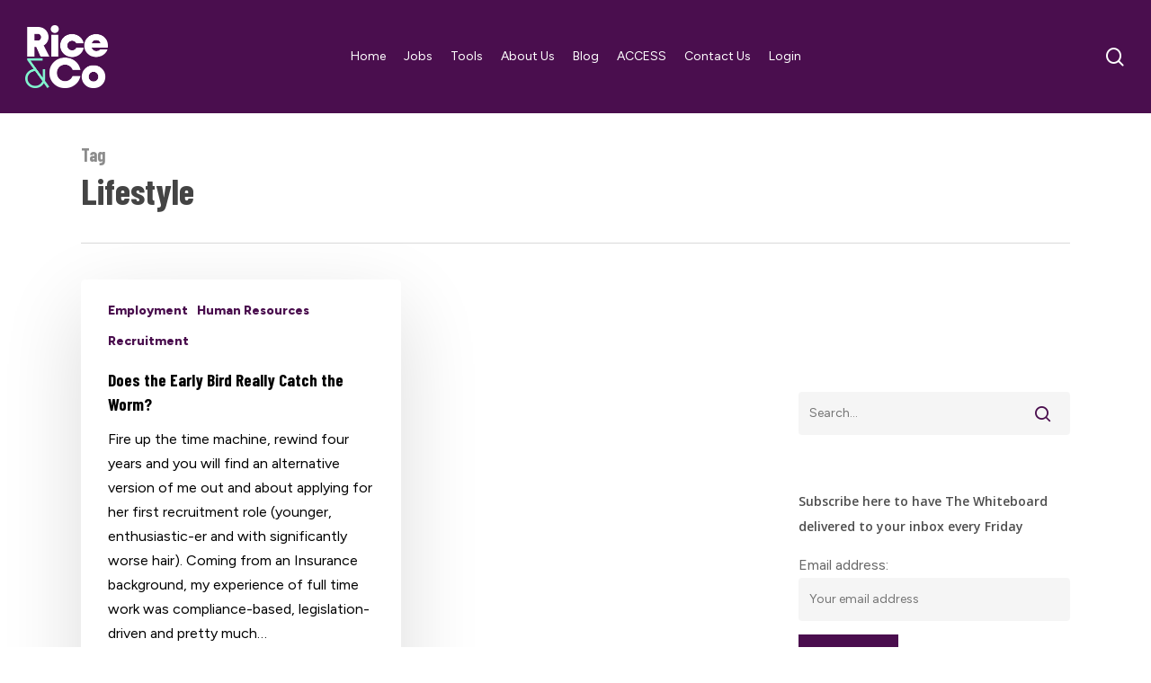

--- FILE ---
content_type: text/html; charset=UTF-8
request_url: https://rice.co.nz/tag/lifestyle/
body_size: 15612
content:

<!doctype html>
<html lang="en-US" class="no-js">
<head>
	<meta charset="UTF-8">
	<meta name="viewport" content="width=device-width, initial-scale=1, maximum-scale=1, user-scalable=0" /><title>Lifestyle &#8211; Rice &amp; Co</title>
<meta name='robots' content='max-image-preview:large' />
	<style>img:is([sizes="auto" i], [sizes^="auto," i]) { contain-intrinsic-size: 3000px 1500px }</style>
	<link rel='dns-prefetch' href='//fonts.googleapis.com' />
<link rel="alternate" type="application/rss+xml" title="Rice &amp; Co &raquo; Feed" href="https://rice.co.nz/feed/" />
<link rel="alternate" type="application/rss+xml" title="Rice &amp; Co &raquo; Comments Feed" href="https://rice.co.nz/comments/feed/" />
<link rel="alternate" type="application/rss+xml" title="Rice &amp; Co &raquo; Lifestyle Tag Feed" href="https://rice.co.nz/tag/lifestyle/feed/" />
<script type="text/javascript">
/* <![CDATA[ */
window._wpemojiSettings = {"baseUrl":"https:\/\/s.w.org\/images\/core\/emoji\/16.0.1\/72x72\/","ext":".png","svgUrl":"https:\/\/s.w.org\/images\/core\/emoji\/16.0.1\/svg\/","svgExt":".svg","source":{"concatemoji":"https:\/\/rice.co.nz\/wp-includes\/js\/wp-emoji-release.min.js?ver=6.8.3"}};
/*! This file is auto-generated */
!function(s,n){var o,i,e;function c(e){try{var t={supportTests:e,timestamp:(new Date).valueOf()};sessionStorage.setItem(o,JSON.stringify(t))}catch(e){}}function p(e,t,n){e.clearRect(0,0,e.canvas.width,e.canvas.height),e.fillText(t,0,0);var t=new Uint32Array(e.getImageData(0,0,e.canvas.width,e.canvas.height).data),a=(e.clearRect(0,0,e.canvas.width,e.canvas.height),e.fillText(n,0,0),new Uint32Array(e.getImageData(0,0,e.canvas.width,e.canvas.height).data));return t.every(function(e,t){return e===a[t]})}function u(e,t){e.clearRect(0,0,e.canvas.width,e.canvas.height),e.fillText(t,0,0);for(var n=e.getImageData(16,16,1,1),a=0;a<n.data.length;a++)if(0!==n.data[a])return!1;return!0}function f(e,t,n,a){switch(t){case"flag":return n(e,"\ud83c\udff3\ufe0f\u200d\u26a7\ufe0f","\ud83c\udff3\ufe0f\u200b\u26a7\ufe0f")?!1:!n(e,"\ud83c\udde8\ud83c\uddf6","\ud83c\udde8\u200b\ud83c\uddf6")&&!n(e,"\ud83c\udff4\udb40\udc67\udb40\udc62\udb40\udc65\udb40\udc6e\udb40\udc67\udb40\udc7f","\ud83c\udff4\u200b\udb40\udc67\u200b\udb40\udc62\u200b\udb40\udc65\u200b\udb40\udc6e\u200b\udb40\udc67\u200b\udb40\udc7f");case"emoji":return!a(e,"\ud83e\udedf")}return!1}function g(e,t,n,a){var r="undefined"!=typeof WorkerGlobalScope&&self instanceof WorkerGlobalScope?new OffscreenCanvas(300,150):s.createElement("canvas"),o=r.getContext("2d",{willReadFrequently:!0}),i=(o.textBaseline="top",o.font="600 32px Arial",{});return e.forEach(function(e){i[e]=t(o,e,n,a)}),i}function t(e){var t=s.createElement("script");t.src=e,t.defer=!0,s.head.appendChild(t)}"undefined"!=typeof Promise&&(o="wpEmojiSettingsSupports",i=["flag","emoji"],n.supports={everything:!0,everythingExceptFlag:!0},e=new Promise(function(e){s.addEventListener("DOMContentLoaded",e,{once:!0})}),new Promise(function(t){var n=function(){try{var e=JSON.parse(sessionStorage.getItem(o));if("object"==typeof e&&"number"==typeof e.timestamp&&(new Date).valueOf()<e.timestamp+604800&&"object"==typeof e.supportTests)return e.supportTests}catch(e){}return null}();if(!n){if("undefined"!=typeof Worker&&"undefined"!=typeof OffscreenCanvas&&"undefined"!=typeof URL&&URL.createObjectURL&&"undefined"!=typeof Blob)try{var e="postMessage("+g.toString()+"("+[JSON.stringify(i),f.toString(),p.toString(),u.toString()].join(",")+"));",a=new Blob([e],{type:"text/javascript"}),r=new Worker(URL.createObjectURL(a),{name:"wpTestEmojiSupports"});return void(r.onmessage=function(e){c(n=e.data),r.terminate(),t(n)})}catch(e){}c(n=g(i,f,p,u))}t(n)}).then(function(e){for(var t in e)n.supports[t]=e[t],n.supports.everything=n.supports.everything&&n.supports[t],"flag"!==t&&(n.supports.everythingExceptFlag=n.supports.everythingExceptFlag&&n.supports[t]);n.supports.everythingExceptFlag=n.supports.everythingExceptFlag&&!n.supports.flag,n.DOMReady=!1,n.readyCallback=function(){n.DOMReady=!0}}).then(function(){return e}).then(function(){var e;n.supports.everything||(n.readyCallback(),(e=n.source||{}).concatemoji?t(e.concatemoji):e.wpemoji&&e.twemoji&&(t(e.twemoji),t(e.wpemoji)))}))}((window,document),window._wpemojiSettings);
/* ]]> */
</script>
<style id='wp-emoji-styles-inline-css' type='text/css'>

	img.wp-smiley, img.emoji {
		display: inline !important;
		border: none !important;
		box-shadow: none !important;
		height: 1em !important;
		width: 1em !important;
		margin: 0 0.07em !important;
		vertical-align: -0.1em !important;
		background: none !important;
		padding: 0 !important;
	}
</style>
<link rel='stylesheet' id='wp-block-library-css' href='https://rice.co.nz/wp-includes/css/dist/block-library/style.min.css?ver=6.8.3' type='text/css' media='all' />
<style id='wp-block-library-inline-css' type='text/css'>
.has-text-align-justify{text-align:justify;}
</style>
<style id='classic-theme-styles-inline-css' type='text/css'>
/*! This file is auto-generated */
.wp-block-button__link{color:#fff;background-color:#32373c;border-radius:9999px;box-shadow:none;text-decoration:none;padding:calc(.667em + 2px) calc(1.333em + 2px);font-size:1.125em}.wp-block-file__button{background:#32373c;color:#fff;text-decoration:none}
</style>
<link rel='stylesheet' id='jetpack-videopress-video-block-view-css' href='https://rice.co.nz/wp-content/plugins/jetpack/jetpack_vendor/automattic/jetpack-videopress/build/block-editor/blocks/video/view.css?minify=false&#038;ver=34ae973733627b74a14e' type='text/css' media='all' />
<link rel='stylesheet' id='mediaelement-css' href='https://rice.co.nz/wp-includes/js/mediaelement/mediaelementplayer-legacy.min.css?ver=4.2.17' type='text/css' media='all' />
<link rel='stylesheet' id='wp-mediaelement-css' href='https://rice.co.nz/wp-includes/js/mediaelement/wp-mediaelement.min.css?ver=6.8.3' type='text/css' media='all' />
<style id='wp-mediaelement-inline-css' type='text/css'>
body .mejs-container .mejs-controls >.mejs-horizontal-volume-slider{height:26px;width:56px;position:relative;display:block;float:left;}.mejs-controls .mejs-horizontal-volume-slider .mejs-horizontal-volume-total{background:rgba(255,255,255,.33)}.mejs-controls .mejs-button button:focus{outline:none}body[data-button-style*="_rounded"] .mejs-button>button,body[data-button-style^="rounded"] .mejs-controls .mejs-pause button,body .mejs-controls .mejs-pause{border-radius:0!important;}video,audio{visibility:hidden}.mejs-controls .mejs-time-rail .mejs-time-loaded{background-color:rgba(255,255,255,0.3)!important}.mejs-video .mejs-controls .mejs-time-rail{padding-top:12px}.mejs-audio .mejs-controls .mejs-time-rail{padding-top:11px}.mejs-video .mejs-controls .mejs-time-rail .mejs-time-current,.mejs-video .mejs-controls .mejs-time-rail span,.mejs-video .mejs-controls .mejs-time-rail a,.mejs-video .mejs-controls .mejs-time-rail .mejs-time-loaded{height:8px}.mejs-audio .mejs-controls .mejs-time-rail .mejs-time-current,.mejs-audio .mejs-controls .mejs-time-rail span,.mejs-audio .mejs-controls .mejs-time-rail a,.mejs-audio .mejs-controls .mejs-time-rail .mejs-time-loaded{height:8px}#ajax-content-wrap .mejs-container{background-color:transparent;background-image:none!important}.wp-video{margin-bottom:20px;}.wp-video,.mejs-container .mejs-poster img{max-width:none!important;width:100%!important}.wp-video-shortcode.mejs-container .mejs-poster img{visibility:hidden;display:block;margin-bottom:0;}.mejs-container-fullscreen .mejs-poster img{height:100%!important}body .mejs-poster{background-size:cover}body .mejs-container .mejs-controls .mejs-time{opacity:0.8;}body .mejs-controls button{transition:opacity 0.15s ease}body .mejs-controls button:hover,.mejs-controls .mejs-fullscreen-button:hover button{opacity:0.8}#ajax-content-wrap .mejs-controls .mejs-time-rail .mejs-time-total{background-color:rgba(255,255,255,0.25)}.mejs-controls .mejs-horizontal-volume-slider .mejs-horizontal-volume-current{background:transparent!important}body .mejs-controls .mejs-button button{font-size:18px;color:#fff;width:auto;position:relative;display:inline-block;}body .mejs-controls .mejs-button:not(.mejs-replay) button{background-image:none}body .mejs-controls .mejs-button.mejs-replay button{width:20px;}body .mejs-controls button:before{text-decoration:inherit;display:inline-block;speak:none}body .mejs-controls .mejs-play button:before{content:"\e052"}body .mejs-controls .mejs-mute button:before{content:"\e098"}body .mejs-controls .mejs-unmute button:before{content:"\e099"}body .mejs-controls .mejs-fullscreen-button button:before{content:"\e110";font-size:17px}body .mejs-controls .mejs-fullscreen-button.mejs-unfullscreen button:before{content:"\e111"}body .mejs-button.mejs-volume-button{margin-left:5px}body .mejs-controls .mejs-pause{top:2px;left:2px;position:relative;}body .mejs-controls .mejs-pause button{border-left:3px solid #fff;border-right:3px solid #fff;width:9px;height:12px;right:3px;top:2px}#ajax-content-wrap .mejs-container.mejs-audio{height:44px!important;background-color:rgba(0,0,0,1)}#ajax-content-wrap .mejs-container.mejs-audio .mejs-playpause-button{margin-left:0;}body .mejs-container.mejs-audio .mejs-controls{height:42px}body .mejs-container:not(.mejs-audio) .mejs-controls:before{background:linear-gradient(rgba(255,255,255,0) -2%,rgba(0,0,0,0) 35%,rgba(0,0,0,0.04) 44%,rgba(0,0,0,0.8) 100%,rgba(0,0,0,0.6) 100%);position:absolute;bottom:0;left:0;width:100%;height:400%;z-index:11;border-radius:4px;content:" "}body .mfp-wrap .mfp-content .mejs-container:not(.mejs-audio) .mejs-controls:before{border-radius:0;}body .mejs-container .mejs-controls >*{z-index:100;position:relative}body .mejs-container .mejs-controls{background:none!important;height:50px}#ajax-content-wrap .mejs-playpause-button{margin-left:20px}#ajax-content-wrap .mejs-fullscreen-button{margin-right:20px}body .mejs-video .mejs-controls .mejs-time-rail .mejs-time-float{color:#fff;border:none;background-color:transparent}body .mejs-controls .mejs-time-rail .mejs-time-float-corner{border-color:transparent transparent}body .mejs-audio .mejs-controls .mejs-time-rail .mejs-time-float{border:none;background-color:#fff;height:15px;box-shadow:0 2px 12px rgba(0,0,0,0.25)}
</style>
<style id='global-styles-inline-css' type='text/css'>
:root{--wp--preset--aspect-ratio--square: 1;--wp--preset--aspect-ratio--4-3: 4/3;--wp--preset--aspect-ratio--3-4: 3/4;--wp--preset--aspect-ratio--3-2: 3/2;--wp--preset--aspect-ratio--2-3: 2/3;--wp--preset--aspect-ratio--16-9: 16/9;--wp--preset--aspect-ratio--9-16: 9/16;--wp--preset--color--black: #000000;--wp--preset--color--cyan-bluish-gray: #abb8c3;--wp--preset--color--white: #ffffff;--wp--preset--color--pale-pink: #f78da7;--wp--preset--color--vivid-red: #cf2e2e;--wp--preset--color--luminous-vivid-orange: #ff6900;--wp--preset--color--luminous-vivid-amber: #fcb900;--wp--preset--color--light-green-cyan: #7bdcb5;--wp--preset--color--vivid-green-cyan: #00d084;--wp--preset--color--pale-cyan-blue: #8ed1fc;--wp--preset--color--vivid-cyan-blue: #0693e3;--wp--preset--color--vivid-purple: #9b51e0;--wp--preset--gradient--vivid-cyan-blue-to-vivid-purple: linear-gradient(135deg,rgba(6,147,227,1) 0%,rgb(155,81,224) 100%);--wp--preset--gradient--light-green-cyan-to-vivid-green-cyan: linear-gradient(135deg,rgb(122,220,180) 0%,rgb(0,208,130) 100%);--wp--preset--gradient--luminous-vivid-amber-to-luminous-vivid-orange: linear-gradient(135deg,rgba(252,185,0,1) 0%,rgba(255,105,0,1) 100%);--wp--preset--gradient--luminous-vivid-orange-to-vivid-red: linear-gradient(135deg,rgba(255,105,0,1) 0%,rgb(207,46,46) 100%);--wp--preset--gradient--very-light-gray-to-cyan-bluish-gray: linear-gradient(135deg,rgb(238,238,238) 0%,rgb(169,184,195) 100%);--wp--preset--gradient--cool-to-warm-spectrum: linear-gradient(135deg,rgb(74,234,220) 0%,rgb(151,120,209) 20%,rgb(207,42,186) 40%,rgb(238,44,130) 60%,rgb(251,105,98) 80%,rgb(254,248,76) 100%);--wp--preset--gradient--blush-light-purple: linear-gradient(135deg,rgb(255,206,236) 0%,rgb(152,150,240) 100%);--wp--preset--gradient--blush-bordeaux: linear-gradient(135deg,rgb(254,205,165) 0%,rgb(254,45,45) 50%,rgb(107,0,62) 100%);--wp--preset--gradient--luminous-dusk: linear-gradient(135deg,rgb(255,203,112) 0%,rgb(199,81,192) 50%,rgb(65,88,208) 100%);--wp--preset--gradient--pale-ocean: linear-gradient(135deg,rgb(255,245,203) 0%,rgb(182,227,212) 50%,rgb(51,167,181) 100%);--wp--preset--gradient--electric-grass: linear-gradient(135deg,rgb(202,248,128) 0%,rgb(113,206,126) 100%);--wp--preset--gradient--midnight: linear-gradient(135deg,rgb(2,3,129) 0%,rgb(40,116,252) 100%);--wp--preset--font-size--small: 13px;--wp--preset--font-size--medium: 20px;--wp--preset--font-size--large: 36px;--wp--preset--font-size--x-large: 42px;--wp--preset--spacing--20: 0.44rem;--wp--preset--spacing--30: 0.67rem;--wp--preset--spacing--40: 1rem;--wp--preset--spacing--50: 1.5rem;--wp--preset--spacing--60: 2.25rem;--wp--preset--spacing--70: 3.38rem;--wp--preset--spacing--80: 5.06rem;--wp--preset--shadow--natural: 6px 6px 9px rgba(0, 0, 0, 0.2);--wp--preset--shadow--deep: 12px 12px 50px rgba(0, 0, 0, 0.4);--wp--preset--shadow--sharp: 6px 6px 0px rgba(0, 0, 0, 0.2);--wp--preset--shadow--outlined: 6px 6px 0px -3px rgba(255, 255, 255, 1), 6px 6px rgba(0, 0, 0, 1);--wp--preset--shadow--crisp: 6px 6px 0px rgba(0, 0, 0, 1);}:where(.is-layout-flex){gap: 0.5em;}:where(.is-layout-grid){gap: 0.5em;}body .is-layout-flex{display: flex;}.is-layout-flex{flex-wrap: wrap;align-items: center;}.is-layout-flex > :is(*, div){margin: 0;}body .is-layout-grid{display: grid;}.is-layout-grid > :is(*, div){margin: 0;}:where(.wp-block-columns.is-layout-flex){gap: 2em;}:where(.wp-block-columns.is-layout-grid){gap: 2em;}:where(.wp-block-post-template.is-layout-flex){gap: 1.25em;}:where(.wp-block-post-template.is-layout-grid){gap: 1.25em;}.has-black-color{color: var(--wp--preset--color--black) !important;}.has-cyan-bluish-gray-color{color: var(--wp--preset--color--cyan-bluish-gray) !important;}.has-white-color{color: var(--wp--preset--color--white) !important;}.has-pale-pink-color{color: var(--wp--preset--color--pale-pink) !important;}.has-vivid-red-color{color: var(--wp--preset--color--vivid-red) !important;}.has-luminous-vivid-orange-color{color: var(--wp--preset--color--luminous-vivid-orange) !important;}.has-luminous-vivid-amber-color{color: var(--wp--preset--color--luminous-vivid-amber) !important;}.has-light-green-cyan-color{color: var(--wp--preset--color--light-green-cyan) !important;}.has-vivid-green-cyan-color{color: var(--wp--preset--color--vivid-green-cyan) !important;}.has-pale-cyan-blue-color{color: var(--wp--preset--color--pale-cyan-blue) !important;}.has-vivid-cyan-blue-color{color: var(--wp--preset--color--vivid-cyan-blue) !important;}.has-vivid-purple-color{color: var(--wp--preset--color--vivid-purple) !important;}.has-black-background-color{background-color: var(--wp--preset--color--black) !important;}.has-cyan-bluish-gray-background-color{background-color: var(--wp--preset--color--cyan-bluish-gray) !important;}.has-white-background-color{background-color: var(--wp--preset--color--white) !important;}.has-pale-pink-background-color{background-color: var(--wp--preset--color--pale-pink) !important;}.has-vivid-red-background-color{background-color: var(--wp--preset--color--vivid-red) !important;}.has-luminous-vivid-orange-background-color{background-color: var(--wp--preset--color--luminous-vivid-orange) !important;}.has-luminous-vivid-amber-background-color{background-color: var(--wp--preset--color--luminous-vivid-amber) !important;}.has-light-green-cyan-background-color{background-color: var(--wp--preset--color--light-green-cyan) !important;}.has-vivid-green-cyan-background-color{background-color: var(--wp--preset--color--vivid-green-cyan) !important;}.has-pale-cyan-blue-background-color{background-color: var(--wp--preset--color--pale-cyan-blue) !important;}.has-vivid-cyan-blue-background-color{background-color: var(--wp--preset--color--vivid-cyan-blue) !important;}.has-vivid-purple-background-color{background-color: var(--wp--preset--color--vivid-purple) !important;}.has-black-border-color{border-color: var(--wp--preset--color--black) !important;}.has-cyan-bluish-gray-border-color{border-color: var(--wp--preset--color--cyan-bluish-gray) !important;}.has-white-border-color{border-color: var(--wp--preset--color--white) !important;}.has-pale-pink-border-color{border-color: var(--wp--preset--color--pale-pink) !important;}.has-vivid-red-border-color{border-color: var(--wp--preset--color--vivid-red) !important;}.has-luminous-vivid-orange-border-color{border-color: var(--wp--preset--color--luminous-vivid-orange) !important;}.has-luminous-vivid-amber-border-color{border-color: var(--wp--preset--color--luminous-vivid-amber) !important;}.has-light-green-cyan-border-color{border-color: var(--wp--preset--color--light-green-cyan) !important;}.has-vivid-green-cyan-border-color{border-color: var(--wp--preset--color--vivid-green-cyan) !important;}.has-pale-cyan-blue-border-color{border-color: var(--wp--preset--color--pale-cyan-blue) !important;}.has-vivid-cyan-blue-border-color{border-color: var(--wp--preset--color--vivid-cyan-blue) !important;}.has-vivid-purple-border-color{border-color: var(--wp--preset--color--vivid-purple) !important;}.has-vivid-cyan-blue-to-vivid-purple-gradient-background{background: var(--wp--preset--gradient--vivid-cyan-blue-to-vivid-purple) !important;}.has-light-green-cyan-to-vivid-green-cyan-gradient-background{background: var(--wp--preset--gradient--light-green-cyan-to-vivid-green-cyan) !important;}.has-luminous-vivid-amber-to-luminous-vivid-orange-gradient-background{background: var(--wp--preset--gradient--luminous-vivid-amber-to-luminous-vivid-orange) !important;}.has-luminous-vivid-orange-to-vivid-red-gradient-background{background: var(--wp--preset--gradient--luminous-vivid-orange-to-vivid-red) !important;}.has-very-light-gray-to-cyan-bluish-gray-gradient-background{background: var(--wp--preset--gradient--very-light-gray-to-cyan-bluish-gray) !important;}.has-cool-to-warm-spectrum-gradient-background{background: var(--wp--preset--gradient--cool-to-warm-spectrum) !important;}.has-blush-light-purple-gradient-background{background: var(--wp--preset--gradient--blush-light-purple) !important;}.has-blush-bordeaux-gradient-background{background: var(--wp--preset--gradient--blush-bordeaux) !important;}.has-luminous-dusk-gradient-background{background: var(--wp--preset--gradient--luminous-dusk) !important;}.has-pale-ocean-gradient-background{background: var(--wp--preset--gradient--pale-ocean) !important;}.has-electric-grass-gradient-background{background: var(--wp--preset--gradient--electric-grass) !important;}.has-midnight-gradient-background{background: var(--wp--preset--gradient--midnight) !important;}.has-small-font-size{font-size: var(--wp--preset--font-size--small) !important;}.has-medium-font-size{font-size: var(--wp--preset--font-size--medium) !important;}.has-large-font-size{font-size: var(--wp--preset--font-size--large) !important;}.has-x-large-font-size{font-size: var(--wp--preset--font-size--x-large) !important;}
:where(.wp-block-post-template.is-layout-flex){gap: 1.25em;}:where(.wp-block-post-template.is-layout-grid){gap: 1.25em;}
:where(.wp-block-columns.is-layout-flex){gap: 2em;}:where(.wp-block-columns.is-layout-grid){gap: 2em;}
:root :where(.wp-block-pullquote){font-size: 1.5em;line-height: 1.6;}
</style>
<link rel='stylesheet' id='modalcss-css' href='https://rice.co.nz/wp-content/plugins/bootstrap-modals/css/bootstrap.css?ver=3.3.7' type='text/css' media='all' />
<link rel='stylesheet' id='wp-job-manager-job-listings-css' href='https://rice.co.nz/wp-content/plugins/wp-job-manager/assets/dist/css/job-listings.css?ver=598383a28ac5f9f156e4' type='text/css' media='all' />
<link rel='stylesheet' id='ppress-frontend-css' href='https://rice.co.nz/wp-content/plugins/wp-user-avatar/assets/css/frontend.min.css?ver=4.10.3' type='text/css' media='all' />
<link rel='stylesheet' id='ppress-flatpickr-css' href='https://rice.co.nz/wp-content/plugins/wp-user-avatar/assets/flatpickr/flatpickr.min.css?ver=4.10.3' type='text/css' media='all' />
<link rel='stylesheet' id='ppress-select2-css' href='https://rice.co.nz/wp-content/plugins/wp-user-avatar/assets/select2/select2.min.css?ver=6.8.3' type='text/css' media='all' />
<link rel='stylesheet' id='hurrytimer-css' href='https://rice.co.nz/wp-content/uploads/hurrytimer/css/859479b21365e239.css?ver=6.8.3' type='text/css' media='all' />
<link rel='stylesheet' id='font-awesome-css' href='https://rice.co.nz/wp-content/themes/salient/css/font-awesome-legacy.min.css?ver=4.7.1' type='text/css' media='all' />
<link rel='stylesheet' id='salient-grid-system-css' href='https://rice.co.nz/wp-content/themes/salient/css/build/grid-system.css?ver=15.1.1' type='text/css' media='all' />
<link rel='stylesheet' id='main-styles-css' href='https://rice.co.nz/wp-content/themes/salient/css/build/style.css?ver=15.1.1' type='text/css' media='all' />
<style id='main-styles-inline-css' type='text/css'>
html:not(.page-trans-loaded) { background-color: #ffffff; }
</style>
<link rel='stylesheet' id='nectar-header-layout-centered-menu-css' href='https://rice.co.nz/wp-content/themes/salient/css/build/header/header-layout-centered-menu.css?ver=15.1.1' type='text/css' media='all' />
<link rel='stylesheet' id='nectar_default_font_open_sans-css' href='https://fonts.googleapis.com/css?family=Open+Sans%3A300%2C400%2C600%2C700&#038;subset=latin%2Clatin-ext' type='text/css' media='all' />
<link rel='stylesheet' id='nectar-blog-masonry-core-css' href='https://rice.co.nz/wp-content/themes/salient/css/build/blog/masonry-core.css?ver=15.1.1' type='text/css' media='all' />
<link rel='stylesheet' id='responsive-css' href='https://rice.co.nz/wp-content/themes/salient/css/build/responsive.css?ver=15.1.1' type='text/css' media='all' />
<link rel='stylesheet' id='skin-material-css' href='https://rice.co.nz/wp-content/themes/salient/css/build/skin-material.css?ver=15.1.1' type='text/css' media='all' />
<link rel='stylesheet' id='salient-wp-menu-dynamic-css' href='https://rice.co.nz/wp-content/uploads/salient/menu-dynamic.css?ver=85935' type='text/css' media='all' />
<link rel='stylesheet' id='dynamic-css-css' href='https://rice.co.nz/wp-content/themes/salient/css/salient-dynamic-styles.css?ver=4274' type='text/css' media='all' />
<style id='dynamic-css-inline-css' type='text/css'>
.archive.author .row .col.section-title span,.archive.category .row .col.section-title span,.archive.tag .row .col.section-title span,.archive.date .row .col.section-title span{padding-left:0}body.author #page-header-wrap #page-header-bg,body.category #page-header-wrap #page-header-bg,body.tag #page-header-wrap #page-header-bg,body.date #page-header-wrap #page-header-bg{height:auto;padding-top:8%;padding-bottom:8%;}.archive #page-header-wrap{height:auto;}.archive.category .row .col.section-title p,.archive.tag .row .col.section-title p{margin-top:10px;}body[data-bg-header="true"].category .container-wrap,body[data-bg-header="true"].author .container-wrap,body[data-bg-header="true"].date .container-wrap,body[data-bg-header="true"].blog .container-wrap{padding-top:4.1em!important}body[data-bg-header="true"].archive .container-wrap.meta_overlaid_blog,body[data-bg-header="true"].category .container-wrap.meta_overlaid_blog,body[data-bg-header="true"].author .container-wrap.meta_overlaid_blog,body[data-bg-header="true"].date .container-wrap.meta_overlaid_blog{padding-top:0!important;}body.archive #page-header-bg:not(.fullscreen-header) .span_6{position:relative;-webkit-transform:none;transform:none;top:0;}#header-space{background-color:#ffffff}@media only screen and (min-width:1000px){body #ajax-content-wrap.no-scroll{min-height:calc(100vh - 126px);height:calc(100vh - 126px)!important;}}@media only screen and (min-width:1000px){#page-header-wrap.fullscreen-header,#page-header-wrap.fullscreen-header #page-header-bg,html:not(.nectar-box-roll-loaded) .nectar-box-roll > #page-header-bg.fullscreen-header,.nectar_fullscreen_zoom_recent_projects,#nectar_fullscreen_rows:not(.afterLoaded) > div{height:calc(100vh - 125px);}.wpb_row.vc_row-o-full-height.top-level,.wpb_row.vc_row-o-full-height.top-level > .col.span_12{min-height:calc(100vh - 125px);}html:not(.nectar-box-roll-loaded) .nectar-box-roll > #page-header-bg.fullscreen-header{top:126px;}.nectar-slider-wrap[data-fullscreen="true"]:not(.loaded),.nectar-slider-wrap[data-fullscreen="true"]:not(.loaded) .swiper-container{height:calc(100vh - 124px)!important;}.admin-bar .nectar-slider-wrap[data-fullscreen="true"]:not(.loaded),.admin-bar .nectar-slider-wrap[data-fullscreen="true"]:not(.loaded) .swiper-container{height:calc(100vh - 124px - 32px)!important;}}.admin-bar[class*="page-template-template-no-header"] .wpb_row.vc_row-o-full-height.top-level,.admin-bar[class*="page-template-template-no-header"] .wpb_row.vc_row-o-full-height.top-level > .col.span_12{min-height:calc(100vh - 32px);}body[class*="page-template-template-no-header"] .wpb_row.vc_row-o-full-height.top-level,body[class*="page-template-template-no-header"] .wpb_row.vc_row-o-full-height.top-level > .col.span_12{min-height:100vh;}@media only screen and (max-width:999px){.using-mobile-browser #nectar_fullscreen_rows:not(.afterLoaded):not([data-mobile-disable="on"]) > div{height:calc(100vh - 156px);}.using-mobile-browser .wpb_row.vc_row-o-full-height.top-level,.using-mobile-browser .wpb_row.vc_row-o-full-height.top-level > .col.span_12,[data-permanent-transparent="1"].using-mobile-browser .wpb_row.vc_row-o-full-height.top-level,[data-permanent-transparent="1"].using-mobile-browser .wpb_row.vc_row-o-full-height.top-level > .col.span_12{min-height:calc(100vh - 156px);}html:not(.nectar-box-roll-loaded) .nectar-box-roll > #page-header-bg.fullscreen-header,.nectar_fullscreen_zoom_recent_projects,.nectar-slider-wrap[data-fullscreen="true"]:not(.loaded),.nectar-slider-wrap[data-fullscreen="true"]:not(.loaded) .swiper-container,#nectar_fullscreen_rows:not(.afterLoaded):not([data-mobile-disable="on"]) > div{height:calc(100vh - 103px);}.wpb_row.vc_row-o-full-height.top-level,.wpb_row.vc_row-o-full-height.top-level > .col.span_12{min-height:calc(100vh - 103px);}body[data-transparent-header="false"] #ajax-content-wrap.no-scroll{min-height:calc(100vh - 103px);height:calc(100vh - 103px);}}.screen-reader-text,.nectar-skip-to-content:not(:focus){border:0;clip:rect(1px,1px,1px,1px);clip-path:inset(50%);height:1px;margin:-1px;overflow:hidden;padding:0;position:absolute!important;width:1px;word-wrap:normal!important;}.row .col img:not([srcset]){width:auto;}.row .col img.img-with-animation.nectar-lazy:not([srcset]){width:100%;}
</style>
<link rel='stylesheet' id='redux-google-fonts-salient_redux-css' href='https://fonts.googleapis.com/css?family=Figtree%3A800%2C400%7CBarlow+Condensed%3A700&#038;subset=latin&#038;ver=6.8.3' type='text/css' media='all' />
<link rel='stylesheet' id='jetpack_css-css' href='https://rice.co.nz/wp-content/plugins/jetpack/css/jetpack.css?ver=12.3.1' type='text/css' media='all' />
<script type="text/javascript" src="https://rice.co.nz/wp-includes/js/jquery/jquery.min.js?ver=3.7.1" id="jquery-core-js"></script>
<script type="text/javascript" src="https://rice.co.nz/wp-includes/js/jquery/jquery-migrate.min.js?ver=3.4.1" id="jquery-migrate-js"></script>
<script type="text/javascript" src="https://rice.co.nz/wp-content/plugins/wp-user-avatar/assets/flatpickr/flatpickr.min.js?ver=4.10.3" id="ppress-flatpickr-js"></script>
<script type="text/javascript" src="https://rice.co.nz/wp-content/plugins/wp-user-avatar/assets/select2/select2.min.js?ver=4.10.3" id="ppress-select2-js"></script>
<link rel="https://api.w.org/" href="https://rice.co.nz/wp-json/" /><link rel="alternate" title="JSON" type="application/json" href="https://rice.co.nz/wp-json/wp/v2/tags/506" /><link rel="EditURI" type="application/rsd+xml" title="RSD" href="https://rice.co.nz/xmlrpc.php?rsd" />
<meta name="generator" content="WordPress 6.8.3" />
<script type="text/javascript"> var root = document.getElementsByTagName( "html" )[0]; root.setAttribute( "class", "js" ); </script><meta name="generator" content="Powered by WPBakery Page Builder - drag and drop page builder for WordPress."/>
<link rel="icon" href="https://rice.co.nz/wp-content/uploads/2023/06/cropped-RICECo-No-Tagline-Copy-32x32.png" sizes="32x32" />
<link rel="icon" href="https://rice.co.nz/wp-content/uploads/2023/06/cropped-RICECo-No-Tagline-Copy-192x192.png" sizes="192x192" />
<link rel="apple-touch-icon" href="https://rice.co.nz/wp-content/uploads/2023/06/cropped-RICECo-No-Tagline-Copy-180x180.png" />
<meta name="msapplication-TileImage" content="https://rice.co.nz/wp-content/uploads/2023/06/cropped-RICECo-No-Tagline-Copy-270x270.png" />
		<style type="text/css" id="wp-custom-css">
			.post-content
{
	font-size: 16px;
	line-height: 27px;
}

@media only screen and (min-width: 1000px)
{
	#footer-outer .row {
			padding: 25px 0 0 0;
	}
}

.nectar-recent-post-slide .nectar-recent-post-bg:after, .single [data-post-hs="default_minimal"] .page-header-bg-image:after, .archive .page-header-bg-image:after
{
	background-color: rgba(45,45,45,0.5);
}

.single_job_listing .meta li
{
	list-style: none;
}


.job-manager .full-time, .job-types .full-time, .job_listing .full-time-contract {
	color: #90da36;
}

.single_job_listing .meta .full-time-contract {
    background-color: #90da36;
}

.message {
    height: 100%;
    width: 0;
    position: fixed;
    z-index: 2000;
    left: 0;
    top: 0;
    background-color: rgb(0,0,0);
    background-color: rgba(0,0,0, 0.5);
    overflow-x: hidden;
}

.message-content {
    background: white;
    position: relative;
    top: 25%;
    text-align: center;
    margin-top: 30px;
}
.loginModal {
    margin-top: 14% !important;
}

.hidden
{
	height: 0;
}

.loginDivs
{
    width: 33%;
    display: inline-block;
}

.message .closebtn {
    position: absolute;
    right: 15px;
    top: 15px;
    font-size: 45px;
}
.closebtn {
    color: lightgrey;
    font-weight: 100;
}

#forgotLink:hover
{
	color: rgb(53, 174, 200);
	text-decoration: underline;
}

.display-none
{
	display: none;
}

#header-outer .sf-menu li ul li a
{
	font-size: 14px
}		</style>
		<noscript><style> .wpb_animate_when_almost_visible { opacity: 1; }</style></noscript></head><body class="archive tag tag-lifestyle tag-506 wp-theme-salient material salient wpb-js-composer js-comp-ver-6.13.0 vc_responsive" data-footer-reveal="1" data-footer-reveal-shadow="none" data-header-format="centered-menu" data-body-border="off" data-boxed-style="" data-header-breakpoint="1000" data-dropdown-style="minimal" data-cae="easeOutCubic" data-cad="750" data-megamenu-width="contained" data-aie="none" data-ls="fancybox" data-apte="horizontal_swipe" data-hhun="0" data-fancy-form-rcs="default" data-form-style="default" data-form-submit="regular" data-is="minimal" data-button-style="default" data-user-account-button="false" data-flex-cols="true" data-col-gap="default" data-header-inherit-rc="false" data-header-search="true" data-animated-anchors="true" data-ajax-transitions="true" data-full-width-header="true" data-slide-out-widget-area="true" data-slide-out-widget-area-style="slide-out-from-right" data-user-set-ocm="off" data-loading-animation="none" data-bg-header="false" data-responsive="1" data-ext-responsive="true" data-ext-padding="90" data-header-resize="1" data-header-color="custom" data-cart="false" data-remove-m-parallax="" data-remove-m-video-bgs="" data-m-animate="0" data-force-header-trans-color="light" data-smooth-scrolling="0" data-permanent-transparent="false" >
	
	<script type="text/javascript">
	 (function(window, document) {

		 if(navigator.userAgent.match(/(Android|iPod|iPhone|iPad|BlackBerry|IEMobile|Opera Mini)/)) {
			 document.body.className += " using-mobile-browser mobile ";
		 }

		 if( !("ontouchstart" in window) ) {

			 var body = document.querySelector("body");
			 var winW = window.innerWidth;
			 var bodyW = body.clientWidth;

			 if (winW > bodyW + 4) {
				 body.setAttribute("style", "--scroll-bar-w: " + (winW - bodyW - 4) + "px");
			 } else {
				 body.setAttribute("style", "--scroll-bar-w: 0px");
			 }
		 }

	 })(window, document);
   </script><a href="#ajax-content-wrap" class="nectar-skip-to-content">Skip to main content</a><div class="ocm-effect-wrap"><div class="ocm-effect-wrap-inner"><div id="ajax-loading-screen" data-disable-mobile="1" data-disable-fade-on-click="0" data-effect="horizontal_swipe" data-method="standard"><div class="reveal-1"></div><div class="reveal-2"></div></div>	
	<div id="header-space"  data-header-mobile-fixed='1'></div> 
	
		<div id="header-outer" data-has-menu="true" data-has-buttons="yes" data-header-button_style="default" data-using-pr-menu="false" data-mobile-fixed="1" data-ptnm="false" data-lhe="animated_underline" data-user-set-bg="#4a0e4e" data-format="centered-menu" data-permanent-transparent="false" data-megamenu-rt="0" data-remove-fixed="0" data-header-resize="1" data-cart="false" data-transparency-option="" data-box-shadow="large" data-shrink-num="30" data-using-secondary="0" data-using-logo="1" data-logo-height="70" data-m-logo-height="80" data-padding="28" data-full-width="true" data-condense="false" >
		
<div id="search-outer" class="nectar">
	<div id="search">
		<div class="container">
			 <div id="search-box">
				 <div class="inner-wrap">
					 <div class="col span_12">
						  <form role="search" action="https://rice.co.nz/" method="GET">
														 <input type="text" name="s"  value="" aria-label="Search" placeholder="Search" />
							 
						<span>Hit enter to search or ESC to close</span>
												</form>
					</div><!--/span_12-->
				</div><!--/inner-wrap-->
			 </div><!--/search-box-->
			 <div id="close"><a href="#"><span class="screen-reader-text">Close Search</span>
				<span class="close-wrap"> <span class="close-line close-line1"></span> <span class="close-line close-line2"></span> </span>				 </a></div>
		 </div><!--/container-->
	</div><!--/search-->
</div><!--/search-outer-->

<header id="top">
	<div class="container">
		<div class="row">
			<div class="col span_3">
								<a id="logo" href="https://rice.co.nz" data-supplied-ml-starting-dark="false" data-supplied-ml-starting="false" data-supplied-ml="true" >
					<img class="stnd skip-lazy dark-version" width="2896" height="2202" alt="Rice &amp; Co" src="https://rice.co.nz/wp-content/uploads/2023/06/RICECo-No-Tagline-REV.png"  /><img class="mobile-only-logo skip-lazy" alt="Rice &amp; Co" width="2896" height="2202" src="https://rice.co.nz/wp-content/uploads/2023/06/RICECo-No-Tagline-REV.png" />				</a>
							</div><!--/span_3-->

			<div class="col span_9 col_last">
									<div class="nectar-mobile-only mobile-header"><div class="inner"></div></div>
									<a class="mobile-search" href="#searchbox"><span class="nectar-icon icon-salient-search" aria-hidden="true"></span><span class="screen-reader-text">search</span></a>
														<div class="slide-out-widget-area-toggle mobile-icon slide-out-from-right" data-custom-color="false" data-icon-animation="simple-transform">
						<div> <a href="#sidewidgetarea" aria-label="Navigation Menu" aria-expanded="false" class="closed">
							<span class="screen-reader-text">Menu</span><span aria-hidden="true"> <i class="lines-button x2"> <i class="lines"></i> </i> </span>
						</a></div>
					</div>
				
									<nav>
													<ul class="sf-menu">
								<li id="menu-item-4955" class="menu-item menu-item-type-post_type menu-item-object-page menu-item-home nectar-regular-menu-item menu-item-4955"><a href="https://rice.co.nz/"><span class="menu-title-text">Home</span></a></li>
<li id="menu-item-5291" class="menu-item menu-item-type-post_type menu-item-object-page nectar-regular-menu-item menu-item-5291"><a href="https://rice.co.nz/jobs/"><span class="menu-title-text">Jobs</span></a></li>
<li id="menu-item-7797" class="menu-item menu-item-type-post_type menu-item-object-page menu-item-has-children nectar-regular-menu-item menu-item-7797"><a href="https://rice.co.nz/tools/"><span class="menu-title-text">Tools</span></a>
<ul class="sub-menu">
	<li id="menu-item-7363" class="menu-item menu-item-type-post_type menu-item-object-page nectar-regular-menu-item menu-item-7363"><a href="https://rice.co.nz/rice-report/"><span class="menu-title-text">RICE Report</span></a></li>
	<li id="menu-item-7583" class="menu-item menu-item-type-post_type menu-item-object-page nectar-regular-menu-item menu-item-7583"><a href="https://rice.co.nz/commission-plans/"><span class="menu-title-text">Compare Commission Plans</span></a></li>
	<li id="menu-item-7362" class="menu-item menu-item-type-post_type menu-item-object-page nectar-regular-menu-item menu-item-7362"><a href="https://rice.co.nz/commission-plan-builder/"><span class="menu-title-text">Build a Commission Plan</span></a></li>
</ul>
</li>
<li id="menu-item-5012" class="menu-item menu-item-type-post_type menu-item-object-page menu-item-has-children nectar-regular-menu-item menu-item-5012"><a href="https://rice.co.nz/about-us/"><span class="menu-title-text">About Us</span></a>
<ul class="sub-menu">
	<li id="menu-item-8447" class="menu-item menu-item-type-custom menu-item-object-custom nectar-regular-menu-item menu-item-8447"><a href="/#ourTeam"><span class="menu-title-text">Our Team</span></a></li>
</ul>
</li>
<li id="menu-item-7431" class="menu-item menu-item-type-post_type menu-item-object-page nectar-regular-menu-item menu-item-7431"><a href="https://rice.co.nz/blog/"><span class="menu-title-text">Blog</span></a></li>
<li id="menu-item-6655" class="menu-item menu-item-type-post_type menu-item-object-page nectar-regular-menu-item menu-item-6655"><a href="https://rice.co.nz/access/"><span class="menu-title-text">ACCESS</span></a></li>
<li id="menu-item-4271" class="menu-item menu-item-type-post_type menu-item-object-page nectar-regular-menu-item menu-item-4271"><a href="https://rice.co.nz/contact-us/"><span class="menu-title-text">Contact Us</span></a></li>
<li id="menu-item-5468" class="loginLink button solid_color primary-color menu-item menu-item-type-custom menu-item-object-custom nectar-regular-menu-item menu-item-5468"><a href="#"><span class="menu-title-text">Login</span></a></li>
							</ul>
													<ul class="buttons sf-menu" data-user-set-ocm="off">

								<li id="search-btn"><div><a href="#searchbox"><span class="icon-salient-search" aria-hidden="true"></span><span class="screen-reader-text">search</span></a></div> </li>
							</ul>
						
					</nav>

					<div class="logo-spacing" data-using-image="true"><img class="hidden-logo" alt="Rice &amp; Co" width="2896" height="2202" src="https://rice.co.nz/wp-content/uploads/2023/06/RICECo-No-Tagline-REV.png" /></div>
				</div><!--/span_9-->

				
			</div><!--/row-->
					</div><!--/container-->
	</header>		
	</div>
		<div id="ajax-content-wrap">

		<div class="row page-header-no-bg" data-alignment="left">
			<div class="container">
				<div class="col span_12 section-title">
					<span class="subheader">Tag</span>
					<h1>Lifestyle</h1>
									</div>
			</div>
		</div>

	
<div class="container-wrap">

	<div class="container main-content">

		
		<div class="row">

			<div class="post-area col  span_9 masonry material " role="main" data-ams="8px" data-remove-post-date="0" data-remove-post-author="0" data-remove-post-comment-number="0" data-remove-post-nectar-love="1"> <div class="posts-container"  data-load-animation="fade_in_from_bottom">
<article id="post-3619" class=" masonry-blog-item post-3619 post type-post status-publish format-standard category-employment category-human-resources category-recruitment tag-business tag-early-bird tag-early-mornings tag-lifestyle tag-recruitment">  
    
  <div class="inner-wrap animated">
    
    <div class="post-content">

      <div class="content-inner">
        
        <a class="entire-meta-link" href="https://rice.co.nz/2018/05/04/early-bird-really-catch-worm/" aria-label="Does the Early Bird Really Catch the Worm?"></a>
        
        <span class="meta-category"><a class="employment" href="https://rice.co.nz/category/employment/">Employment</a><a class="human-resources" href="https://rice.co.nz/category/human-resources/">Human Resources</a><a class="recruitment" href="https://rice.co.nz/category/recruitment/">Recruitment</a></span>        
        <div class="article-content-wrap">
          
          <div class="post-header">
            <h3 class="title"><a href="https://rice.co.nz/2018/05/04/early-bird-really-catch-worm/"> Does the Early Bird Really Catch the Worm?</a></h3>
          </div>
          
          <div class="excerpt">Fire up the time machine, rewind four years and you will find an alternative version of me out and about applying for her first recruitment role (younger, enthusiastic-er and with significantly worse hair). Coming from an Insurance background, my experience of full time work was compliance-based, legislation-driven and pretty much&hellip;</div><div class="grav-wrap"><a href="https://rice.co.nz/author/nfoster/"><img alt='Natasha Foster' src='https://secure.gravatar.com/avatar/a0da4d9b0bedd0ef5b68d7dbe17f216066d2a118db137a59c865f81a66d9773e?s=70&#038;d=mm&#038;r=g' srcset='https://secure.gravatar.com/avatar/a0da4d9b0bedd0ef5b68d7dbe17f216066d2a118db137a59c865f81a66d9773e?s=140&#038;d=mm&#038;r=g 2x' class='avatar avatar-70 photo' height='70' width='70' decoding='async'/></a><div class="text"><a href="https://rice.co.nz/author/nfoster/" rel="author">Natasha Foster</a><span>May 4, 2018</span></div></div>
        </div><!--article-content-wrap-->
        
      </div><!--/content-inner-->
        
    </div><!--/post-content-->
      
  </div><!--/inner-wrap-->
    
</article>
		</div>
		<!--/posts container-->

		
	</div>
	<!--/post-area-->

	
			<div id="sidebar" data-nectar-ss="1" class="col span_3 col_last">
			<div id="block-2" class="widget widget_block">
<div style="height:65px" aria-hidden="true" class="wp-block-spacer"></div>
</div><div id="search-2" class="widget widget_search"><form role="search" method="get" class="search-form" action="https://rice.co.nz/">
	<input type="text" class="search-field" placeholder="Search..." value="" name="s" title="Search for:" />
	<button type="submit" class="search-widget-btn"><span class="normal icon-salient-search" aria-hidden="true"></span><span class="text">Search</span></button>
</form></div><div id="mc4wp_form_widget-2" class="widget widget_mc4wp_form_widget"><h4>Subscribe here to have The Whiteboard delivered to your inbox every Friday</h4><script>(function() {
	window.mc4wp = window.mc4wp || {
		listeners: [],
		forms: {
			on: function(evt, cb) {
				window.mc4wp.listeners.push(
					{
						event   : evt,
						callback: cb
					}
				);
			}
		}
	}
})();
</script><!-- Mailchimp for WordPress v4.9.5 - https://wordpress.org/plugins/mailchimp-for-wp/ --><form id="mc4wp-form-1" class="mc4wp-form mc4wp-form-4261" method="post" data-id="4261" data-name="Subscribe to our newsletter" ><div class="mc4wp-form-fields"><p>
	<label>Email address: 
		<input type="email" name="EMAIL" placeholder="Your email address" required />
</label>
</p>

<p>
	<input type="submit" value="Subscribe" />
</p></div><label style="display: none !important;">Leave this field empty if you're human: <input type="text" name="_mc4wp_honeypot" value="" tabindex="-1" autocomplete="off" /></label><input type="hidden" name="_mc4wp_timestamp" value="1769235197" /><input type="hidden" name="_mc4wp_form_id" value="4261" /><input type="hidden" name="_mc4wp_form_element_id" value="mc4wp-form-1" /><div class="mc4wp-response"></div></form><!-- / Mailchimp for WordPress Plugin --></div><div id="tag_cloud-2" class="widget widget_tag_cloud"><h4>Tags</h4><div class="tagcloud"><a href="https://rice.co.nz/tag/advertising/" class="tag-cloud-link tag-link-175 tag-link-position-1" style="font-size: 8.4545454545455pt;" aria-label="Advertising (18 items)">Advertising</a>
<a href="https://rice.co.nz/tag/agency/" class="tag-cloud-link tag-link-147 tag-link-position-2" style="font-size: 20.545454545455pt;" aria-label="Agency (403 items)">Agency</a>
<a href="https://rice.co.nz/tag/all-of-government/" class="tag-cloud-link tag-link-177 tag-link-position-3" style="font-size: 11pt;" aria-label="All of Government (35 items)">All of Government</a>
<a href="https://rice.co.nz/tag/auckland/" class="tag-cloud-link tag-link-412 tag-link-position-4" style="font-size: 15.818181818182pt;" aria-label="Auckland (121 items)">Auckland</a>
<a href="https://rice.co.nz/tag/candidate-care/" class="tag-cloud-link tag-link-92 tag-link-position-5" style="font-size: 15.454545454545pt;" aria-label="Candidate Care (110 items)">Candidate Care</a>
<a href="https://rice.co.nz/tag/candidates/" class="tag-cloud-link tag-link-112 tag-link-position-6" style="font-size: 18.272727272727pt;" aria-label="Candidates (230 items)">Candidates</a>
<a href="https://rice.co.nz/tag/christchurch/" class="tag-cloud-link tag-link-39 tag-link-position-7" style="font-size: 8.6363636363636pt;" aria-label="Christchurch (19 items)">Christchurch</a>
<a href="https://rice.co.nz/tag/cv/" class="tag-cloud-link tag-link-46 tag-link-position-8" style="font-size: 11.909090909091pt;" aria-label="CV (45 items)">CV</a>
<a href="https://rice.co.nz/tag/e-mail/" class="tag-cloud-link tag-link-23 tag-link-position-9" style="font-size: 9.1818181818182pt;" aria-label="E-mail (22 items)">E-mail</a>
<a href="https://rice.co.nz/tag/economy/" class="tag-cloud-link tag-link-86 tag-link-position-10" style="font-size: 15.363636363636pt;" aria-label="Economy (109 items)">Economy</a>
<a href="https://rice.co.nz/tag/facebook/" class="tag-cloud-link tag-link-97 tag-link-position-11" style="font-size: 10.363636363636pt;" aria-label="Facebook (30 items)">Facebook</a>
<a href="https://rice.co.nz/tag/follow-up/" class="tag-cloud-link tag-link-24 tag-link-position-12" style="font-size: 9.1818181818182pt;" aria-label="Follow Up (22 items)">Follow Up</a>
<a href="https://rice.co.nz/tag/greg-savage/" class="tag-cloud-link tag-link-25 tag-link-position-13" style="font-size: 9.1818181818182pt;" aria-label="Greg Savage (22 items)">Greg Savage</a>
<a href="https://rice.co.nz/tag/hays/" class="tag-cloud-link tag-link-17 tag-link-position-14" style="font-size: 10.363636363636pt;" aria-label="Hays (30 items)">Hays</a>
<a href="https://rice.co.nz/tag/hr/" class="tag-cloud-link tag-link-10 tag-link-position-15" style="font-size: 11.727272727273pt;" aria-label="HR (43 items)">HR</a>
<a href="https://rice.co.nz/tag/internal/" class="tag-cloud-link tag-link-72 tag-link-position-16" style="font-size: 13.727272727273pt;" aria-label="Internal (72 items)">Internal</a>
<a href="https://rice.co.nz/tag/job-boards/" class="tag-cloud-link tag-link-61 tag-link-position-17" style="font-size: 14.545454545455pt;" aria-label="Job Boards (88 items)">Job Boards</a>
<a href="https://rice.co.nz/tag/jobseeker/" class="tag-cloud-link tag-link-104 tag-link-position-18" style="font-size: 14.909090909091pt;" aria-label="Jobseeker (97 items)">Jobseeker</a>
<a href="https://rice.co.nz/tag/linkedin/" class="tag-cloud-link tag-link-51 tag-link-position-19" style="font-size: 15.636363636364pt;" aria-label="Linkedin (117 items)">Linkedin</a>
<a href="https://rice.co.nz/tag/mobile-recruiting/" class="tag-cloud-link tag-link-124 tag-link-position-20" style="font-size: 8.6363636363636pt;" aria-label="Mobile Recruiting (19 items)">Mobile Recruiting</a>
<a href="https://rice.co.nz/tag/new-zealand/" class="tag-cloud-link tag-link-120 tag-link-position-21" style="font-size: 15.636363636364pt;" aria-label="New Zealand (117 items)">New Zealand</a>
<a href="https://rice.co.nz/tag/pr/" class="tag-cloud-link tag-link-20 tag-link-position-22" style="font-size: 10.727272727273pt;" aria-label="PR (33 items)">PR</a>
<a href="https://rice.co.nz/tag/recession/" class="tag-cloud-link tag-link-88 tag-link-position-23" style="font-size: 11.090909090909pt;" aria-label="Recession (36 items)">Recession</a>
<a href="https://rice.co.nz/tag/recruiter/" class="tag-cloud-link tag-link-52 tag-link-position-24" style="font-size: 19.181818181818pt;" aria-label="Recruiter (287 items)">Recruiter</a>
<a href="https://rice.co.nz/tag/recruitment/" class="tag-cloud-link tag-link-7 tag-link-position-25" style="font-size: 22pt;" aria-label="Recruitment (589 items)">Recruitment</a>
<a href="https://rice.co.nz/tag/recruitment-awards/" class="tag-cloud-link tag-link-14 tag-link-position-26" style="font-size: 10.727272727273pt;" aria-label="Recruitment Awards (33 items)">Recruitment Awards</a>
<a href="https://rice.co.nz/tag/recruitment-futurology/" class="tag-cloud-link tag-link-83 tag-link-position-27" style="font-size: 14.272727272727pt;" aria-label="Recruitment Futurology (82 items)">Recruitment Futurology</a>
<a href="https://rice.co.nz/tag/references/" class="tag-cloud-link tag-link-48 tag-link-position-28" style="font-size: 11.181818181818pt;" aria-label="References (37 items)">References</a>
<a href="https://rice.co.nz/tag/rhub/" class="tag-cloud-link tag-link-206 tag-link-position-29" style="font-size: 8.8181818181818pt;" aria-label="RHUB (20 items)">RHUB</a>
<a href="https://rice.co.nz/tag/rice-consulting/" class="tag-cloud-link tag-link-75 tag-link-position-30" style="font-size: 17.818181818182pt;" aria-label="Rice Consulting (201 items)">Rice Consulting</a>
<a href="https://rice.co.nz/tag/ricepowwow/" class="tag-cloud-link tag-link-329 tag-link-position-31" style="font-size: 12.272727272727pt;" aria-label="RicePowWow (49 items)">RicePowWow</a>
<a href="https://rice.co.nz/tag/ross-clennett/" class="tag-cloud-link tag-link-37 tag-link-position-32" style="font-size: 8pt;" aria-label="Ross Clennett (16 items)">Ross Clennett</a>
<a href="https://rice.co.nz/tag/sales/" class="tag-cloud-link tag-link-78 tag-link-position-33" style="font-size: 14.272727272727pt;" aria-label="Sales (83 items)">Sales</a>
<a href="https://rice.co.nz/tag/seek/" class="tag-cloud-link tag-link-15 tag-link-position-34" style="font-size: 14.090909090909pt;" aria-label="Seek (78 items)">Seek</a>
<a href="https://rice.co.nz/tag/social-media/" class="tag-cloud-link tag-link-59 tag-link-position-35" style="font-size: 13.909090909091pt;" aria-label="Social Media (75 items)">Social Media</a>
<a href="https://rice.co.nz/tag/social-recruiting/" class="tag-cloud-link tag-link-128 tag-link-position-36" style="font-size: 13.636363636364pt;" aria-label="Social Recruiting (69 items)">Social Recruiting</a>
<a href="https://rice.co.nz/tag/sourcing/" class="tag-cloud-link tag-link-138 tag-link-position-37" style="font-size: 15.454545454545pt;" aria-label="Sourcing (110 items)">Sourcing</a>
<a href="https://rice.co.nz/tag/talent/" class="tag-cloud-link tag-link-121 tag-link-position-38" style="font-size: 13.636363636364pt;" aria-label="Talent (70 items)">Talent</a>
<a href="https://rice.co.nz/tag/technology/" class="tag-cloud-link tag-link-100 tag-link-position-39" style="font-size: 13.090909090909pt;" aria-label="Technology (61 items)">Technology</a>
<a href="https://rice.co.nz/tag/the-whiteboard/" class="tag-cloud-link tag-link-111 tag-link-position-40" style="font-size: 14.272727272727pt;" aria-label="The Whiteboard (82 items)">The Whiteboard</a>
<a href="https://rice.co.nz/tag/time-management/" class="tag-cloud-link tag-link-27 tag-link-position-41" style="font-size: 12.454545454545pt;" aria-label="Time management (51 items)">Time management</a>
<a href="https://rice.co.nz/tag/trade-me-jobs/" class="tag-cloud-link tag-link-62 tag-link-position-42" style="font-size: 10.545454545455pt;" aria-label="Trade Me Jobs (31 items)">Trade Me Jobs</a>
<a href="https://rice.co.nz/tag/twitter/" class="tag-cloud-link tag-link-84 tag-link-position-43" style="font-size: 11.636363636364pt;" aria-label="Twitter (42 items)">Twitter</a>
<a href="https://rice.co.nz/tag/virtualrpo/" class="tag-cloud-link tag-link-262 tag-link-position-44" style="font-size: 9pt;" aria-label="virtualRPO (21 items)">virtualRPO</a>
<a href="https://rice.co.nz/tag/wellington/" class="tag-cloud-link tag-link-180 tag-link-position-45" style="font-size: 12.636363636364pt;" aria-label="Wellington (54 items)">Wellington</a></div>
</div><div id="categories-2" class="widget widget_categories"><h4>Categories</h4>
			<ul>
					<li class="cat-item cat-item-30"><a href="https://rice.co.nz/category/employment/">Employment</a>
</li>
	<li class="cat-item cat-item-31"><a href="https://rice.co.nz/category/human-resources/">Human Resources</a>
</li>
	<li class="cat-item cat-item-68"><a href="https://rice.co.nz/category/job-boards/">Job Boards</a>
</li>
	<li class="cat-item cat-item-469"><a href="https://rice.co.nz/category/politics/">Politics</a>
</li>
	<li class="cat-item cat-item-6"><a href="https://rice.co.nz/category/recruitment/">Recruitment</a>
</li>
	<li class="cat-item cat-item-254"><a href="https://rice.co.nz/category/sourcing/">Sourcing</a>
</li>
	<li class="cat-item cat-item-2"><a href="https://rice.co.nz/category/technology/">Technology</a>
</li>
	<li class="cat-item cat-item-1"><a href="https://rice.co.nz/category/uncategorized/">Uncategorized</a>
</li>
	<li class="cat-item cat-item-3"><a href="https://rice.co.nz/category/work/">Work</a>
</li>
			</ul>

			</div>		</div>
		<!--/span_3-->
	
</div>
<!--/row-->

</div>
<!--/container-->
</div>
<!--/container-wrap-->


<div id="footer-outer" data-cols="3" data-custom-color="true" data-disable-copyright="false" data-matching-section-color="false" data-copyright-line="false" data-using-bg-img="false" data-bg-img-overlay="0.8" data-full-width="false" data-using-widget-area="true" data-link-hover="default">
	
		
	<div id="footer-widgets" data-has-widgets="true" data-cols="3">
		
		<div class="container">
			
						
			<div class="row">
				
								
				<div class="col span_4">
					<div id="text-5" class="widget widget_text">			<div class="textwidget"><p><img loading="lazy" decoding="async" class="alignnone wp-image-7360" src="http://54.253.82.250/wp-content/uploads/2023/06/RICECo-Copy-1-300x266.png" alt="" width="150" height="133" srcset="https://rice.co.nz/wp-content/uploads/2023/06/RICECo-Copy-1-300x266.png 300w, https://rice.co.nz/wp-content/uploads/2023/06/RICECo-Copy-1-1024x909.png 1024w, https://rice.co.nz/wp-content/uploads/2023/06/RICECo-Copy-1-768x682.png 768w, https://rice.co.nz/wp-content/uploads/2023/06/RICECo-Copy-1-1536x1363.png 1536w, https://rice.co.nz/wp-content/uploads/2023/06/RICECo-Copy-1-2048x1818.png 2048w" sizes="auto, (max-width: 150px) 100vw, 150px" /></p>
</div>
		</div>					</div>
					
											
						<div class="col span_4">
							<div id="nav_menu-4" class="widget widget_nav_menu"><div class="menu-footer-1-container"><ul id="menu-footer-1" class="menu"><li id="menu-item-7406" class="menu-item menu-item-type-post_type menu-item-object-page menu-item-7406"><a href="https://rice.co.nz/jobs/">Jobs</a></li>
<li id="menu-item-7405" class="menu-item menu-item-type-post_type menu-item-object-page menu-item-7405"><a href="https://rice.co.nz/rice-report/">RICE Report</a></li>
<li id="menu-item-7610" class="menu-item menu-item-type-post_type menu-item-object-page menu-item-7610"><a href="https://rice.co.nz/commission-plans/">Compare Commission Plans</a></li>
<li id="menu-item-7404" class="menu-item menu-item-type-post_type menu-item-object-page menu-item-7404"><a href="https://rice.co.nz/commission-plan-builder/">Commission Plan Builder</a></li>
<li id="menu-item-5042" class="menu-item menu-item-type-post_type menu-item-object-page menu-item-5042"><a href="https://rice.co.nz/about-us/">About Us</a></li>
</ul></div></div>								
							</div>
							
												
						
													<div class="col span_4">
								<div id="nav_menu-5" class="widget widget_nav_menu"><div class="menu-footer-2-container"><ul id="menu-footer-2" class="menu"><li id="menu-item-7432" class="menu-item menu-item-type-post_type menu-item-object-page menu-item-7432"><a href="https://rice.co.nz/blog/">Whiteboard Blog</a></li>
<li id="menu-item-6686" class="menu-item menu-item-type-post_type menu-item-object-page menu-item-6686"><a href="https://rice.co.nz/access/">ACCESS</a></li>
<li id="menu-item-5046" class="menu-item menu-item-type-post_type menu-item-object-page menu-item-privacy-policy menu-item-5046"><a rel="privacy-policy" href="https://rice.co.nz/privacy-policy/">Privacy Policy</a></li>
<li id="menu-item-7411" class="menu-item menu-item-type-post_type menu-item-object-page menu-item-7411"><a href="https://rice.co.nz/tob-perm-fixed-term/">Terms of Business</a></li>
<li id="menu-item-7409" class="menu-item menu-item-type-post_type menu-item-object-page menu-item-7409"><a href="https://rice.co.nz/contact-us/">Contact Us</a></li>
</ul></div></div>									
								</div>
														
															
							</div>
													</div><!--/container-->
					</div><!--/footer-widgets-->
					
					
  <div class="row" id="copyright" data-layout="default">
	
	<div class="container">
	   
				<div class="col span_5">
		   
			<p>&copy; 2026 Rice &amp; Co. </p>
		</div><!--/span_5-->
			   
	  <div class="col span_7 col_last">
      <ul class="social">
              </ul>
	  </div><!--/span_7-->
    
	  	
	</div><!--/container-->
  </div><!--/row-->
		
</div><!--/footer-outer-->


	<div id="slide-out-widget-area-bg" class="slide-out-from-right dark">
				</div>

		<div id="slide-out-widget-area" class="slide-out-from-right" data-dropdown-func="separate-dropdown-parent-link" data-back-txt="Back">

			<div class="inner-wrap">
			<div class="inner" data-prepend-menu-mobile="false">

				<a class="slide_out_area_close" href="#"><span class="screen-reader-text">Close Menu</span>
					<span class="close-wrap"> <span class="close-line close-line1"></span> <span class="close-line close-line2"></span> </span>				</a>


									<div class="off-canvas-menu-container mobile-only" role="navigation">

						
						<ul class="menu">
							<li class="menu-item menu-item-type-post_type menu-item-object-page menu-item-home menu-item-4955"><a href="https://rice.co.nz/">Home</a></li>
<li class="menu-item menu-item-type-post_type menu-item-object-page menu-item-5291"><a href="https://rice.co.nz/jobs/">Jobs</a></li>
<li class="menu-item menu-item-type-post_type menu-item-object-page menu-item-has-children menu-item-7797"><a href="https://rice.co.nz/tools/">Tools</a>
<ul class="sub-menu">
	<li class="menu-item menu-item-type-post_type menu-item-object-page menu-item-7363"><a href="https://rice.co.nz/rice-report/">RICE Report</a></li>
	<li class="menu-item menu-item-type-post_type menu-item-object-page menu-item-7583"><a href="https://rice.co.nz/commission-plans/">Compare Commission Plans</a></li>
	<li class="menu-item menu-item-type-post_type menu-item-object-page menu-item-7362"><a href="https://rice.co.nz/commission-plan-builder/">Build a Commission Plan</a></li>
</ul>
</li>
<li class="menu-item menu-item-type-post_type menu-item-object-page menu-item-has-children menu-item-5012"><a href="https://rice.co.nz/about-us/">About Us</a>
<ul class="sub-menu">
	<li class="menu-item menu-item-type-custom menu-item-object-custom menu-item-8447"><a href="/#ourTeam">Our Team</a></li>
</ul>
</li>
<li class="menu-item menu-item-type-post_type menu-item-object-page menu-item-7431"><a href="https://rice.co.nz/blog/">Blog</a></li>
<li class="menu-item menu-item-type-post_type menu-item-object-page menu-item-6655"><a href="https://rice.co.nz/access/">ACCESS</a></li>
<li class="menu-item menu-item-type-post_type menu-item-object-page menu-item-4271"><a href="https://rice.co.nz/contact-us/">Contact Us</a></li>
<li class="loginLink button solid_color primary-color menu-item menu-item-type-custom menu-item-object-custom menu-item-5468"><a href="#">Login</a></li>

						</ul>

						<ul class="menu secondary-header-items">
													</ul>
					</div>
					
				</div>

				<div class="bottom-meta-wrap"></div><!--/bottom-meta-wrap--></div> <!--/inner-wrap-->
				</div>
		
</div> <!--/ajax-content-wrap-->

	<a id="to-top" href="#" class="
		"><i class="fa fa-angle-up"></i></a>
	</div></div><!--/ocm-effect-wrap--><script type="speculationrules">
{"prefetch":[{"source":"document","where":{"and":[{"href_matches":"\/*"},{"not":{"href_matches":["\/wp-*.php","\/wp-admin\/*","\/wp-content\/uploads\/*","\/wp-content\/*","\/wp-content\/plugins\/*","\/wp-content\/themes\/salient\/*","\/*\\?(.+)"]}},{"not":{"selector_matches":"a[rel~=\"nofollow\"]"}},{"not":{"selector_matches":".no-prefetch, .no-prefetch a"}}]},"eagerness":"conservative"}]}
</script>
<script>(function() {function maybePrefixUrlField () {
  const value = this.value.trim()
  if (value !== '' && value.indexOf('http') !== 0) {
    this.value = 'http://' + value
  }
}

const urlFields = document.querySelectorAll('.mc4wp-form input[type="url"]')
for (let j = 0; j < urlFields.length; j++) {
  urlFields[j].addEventListener('blur', maybePrefixUrlField)
}
})();</script><link data-pagespeed-no-defer data-nowprocket data-wpacu-skip data-no-optimize data-noptimize rel='stylesheet' id='main-styles-non-critical-css' href='https://rice.co.nz/wp-content/themes/salient/css/build/style-non-critical.css?ver=15.1.1' type='text/css' media='all' />
<link data-pagespeed-no-defer data-nowprocket data-wpacu-skip data-no-optimize data-noptimize rel='stylesheet' id='fancyBox-css' href='https://rice.co.nz/wp-content/themes/salient/css/build/plugins/jquery.fancybox.css?ver=3.3.1' type='text/css' media='all' />
<link data-pagespeed-no-defer data-nowprocket data-wpacu-skip data-no-optimize data-noptimize rel='stylesheet' id='nectar-ocm-core-css' href='https://rice.co.nz/wp-content/themes/salient/css/build/off-canvas/core.css?ver=15.1.1' type='text/css' media='all' />
<link data-pagespeed-no-defer data-nowprocket data-wpacu-skip data-no-optimize data-noptimize rel='stylesheet' id='nectar-ocm-slide-out-right-material-css' href='https://rice.co.nz/wp-content/themes/salient/css/build/off-canvas/slide-out-right-material.css?ver=15.1.1' type='text/css' media='all' />
<script type="text/javascript" src="https://rice.co.nz/wp-content/plugins/bootstrap-modals/js/bootstrap.min.js?ver=3.3.7" id="modaljs-js"></script>
<script type="text/javascript" id="ppress-frontend-script-js-extra">
/* <![CDATA[ */
var pp_ajax_form = {"ajaxurl":"https:\/\/rice.co.nz\/wp-admin\/admin-ajax.php","confirm_delete":"Are you sure?","deleting_text":"Deleting...","deleting_error":"An error occurred. Please try again.","nonce":"6319a71305","disable_ajax_form":"false","is_checkout":"0","is_checkout_tax_enabled":"0"};
/* ]]> */
</script>
<script type="text/javascript" src="https://rice.co.nz/wp-content/plugins/wp-user-avatar/assets/js/frontend.min.js?ver=4.10.3" id="ppress-frontend-script-js"></script>
<script type="text/javascript" src="https://rice.co.nz/wp-content/plugins/hurrytimer/assets/js/cookie.min.js?ver=3.14.1" id="hurryt-cookie-js"></script>
<script type="text/javascript" src="https://rice.co.nz/wp-content/plugins/hurrytimer/assets/js/jquery.countdown.min.js?ver=2.2.0" id="hurryt-countdown-js"></script>
<script type="text/javascript" id="hurrytimer-js-extra">
/* <![CDATA[ */
var hurrytimer_ajax_object = {"ajax_url":"https:\/\/rice.co.nz\/wp-admin\/admin-ajax.php","ajax_nonce":"d0af9ce9e2","disable_actions":"","methods":{"COOKIE":1,"IP":2,"USER_SESSION":3},"actionsOptions":{"none":1,"hide":2,"redirect":3,"stockStatus":4,"hideAddToCartButton":5,"displayMessage":6,"expire_coupon":7},"restartOptions":{"none":1,"immediately":2,"afterReload":3,"after_duration":4},"COOKIEPATH":"\/","COOKIE_DOMAIN":"","redirect_no_back":"1","expire_coupon_message":"","invalid_checkout_coupon_message":""};
/* ]]> */
</script>
<script type="text/javascript" src="https://rice.co.nz/wp-content/plugins/hurrytimer/assets/js/hurrytimer.js?ver=%202.8.1" id="hurrytimer-js"></script>
<script type="text/javascript" src="https://rice.co.nz/wp-content/themes/salient/js/build/third-party/jquery.easing.min.js?ver=1.3" id="jquery-easing-js"></script>
<script type="text/javascript" src="https://rice.co.nz/wp-content/themes/salient/js/build/third-party/jquery.mousewheel.min.js?ver=3.1.13" id="jquery-mousewheel-js"></script>
<script type="text/javascript" src="https://rice.co.nz/wp-content/themes/salient/js/build/priority.js?ver=15.1.1" id="nectar_priority-js"></script>
<script type="text/javascript" src="https://rice.co.nz/wp-content/themes/salient/js/build/third-party/transit.min.js?ver=0.9.9" id="nectar-transit-js"></script>
<script type="text/javascript" src="https://rice.co.nz/wp-content/themes/salient/js/build/third-party/waypoints.js?ver=4.0.2" id="nectar-waypoints-js"></script>
<script type="text/javascript" src="https://rice.co.nz/wp-content/plugins/salient-portfolio/js/third-party/imagesLoaded.min.js?ver=4.1.4" id="imagesLoaded-js"></script>
<script type="text/javascript" src="https://rice.co.nz/wp-content/themes/salient/js/build/third-party/hoverintent.min.js?ver=1.9" id="hoverintent-js"></script>
<script type="text/javascript" src="https://rice.co.nz/wp-content/themes/salient/js/build/third-party/jquery.fancybox.min.js?ver=3.3.8" id="fancyBox-js"></script>
<script type="text/javascript" src="https://rice.co.nz/wp-content/themes/salient/js/build/third-party/anime.min.js?ver=4.5.1" id="anime-js"></script>
<script type="text/javascript" src="https://rice.co.nz/wp-content/themes/salient/js/build/third-party/superfish.js?ver=1.5.8" id="superfish-js"></script>
<script type="text/javascript" id="nectar-frontend-js-extra">
/* <![CDATA[ */
var nectarLove = {"ajaxurl":"https:\/\/rice.co.nz\/wp-admin\/admin-ajax.php","postID":"3619","rooturl":"https:\/\/rice.co.nz","disqusComments":"false","loveNonce":"661ba760ea","mapApiKey":""};
var nectarOptions = {"delay_js":"0","quick_search":"false","react_compat":"disabled","header_entrance":"false","mobile_header_format":"default","ocm_btn_position":"default","left_header_dropdown_func":"default","ajax_add_to_cart":"0","ocm_remove_ext_menu_items":"remove_images","woo_product_filter_toggle":"0","woo_sidebar_toggles":"true","woo_sticky_sidebar":"0","woo_minimal_product_hover":"default","woo_minimal_product_effect":"default","woo_related_upsell_carousel":"false","woo_product_variable_select":"default"};
var nectar_front_i18n = {"menu":"Menu","next":"Next","previous":"Previous"};
/* ]]> */
</script>
<script type="text/javascript" src="https://rice.co.nz/wp-content/themes/salient/js/build/init.js?ver=15.1.1" id="nectar-frontend-js"></script>
<script type="text/javascript" src="https://rice.co.nz/wp-content/themes/salient/js/build/third-party/stickkit.js?ver=1.0" id="stickykit-js"></script>
<script type="text/javascript" src="https://rice.co.nz/wp-content/plugins/salient-portfolio/js/third-party/isotope.min.js?ver=7.6" id="isotope-js"></script>
<script type="text/javascript" src="https://rice.co.nz/wp-content/themes/salient/js/build/elements/nectar-blog.js?ver=15.1.1" id="nectar-masonry-blog-js"></script>
<script type="text/javascript" src="https://rice.co.nz/wp-content/plugins/js_composer_salient/assets/lib/flexslider/jquery.flexslider.min.js?ver=6.13.0" id="flexslider-js"></script>
<script type="text/javascript" src="https://rice.co.nz/wp-content/plugins/salient-core/js/third-party/touchswipe.min.js?ver=1.0" id="touchswipe-js"></script>
<script type="text/javascript" defer src="https://rice.co.nz/wp-content/plugins/mailchimp-for-wp/assets/js/forms.js?ver=4.9.5" id="mc4wp-forms-api-js"></script>
</body>
</html>